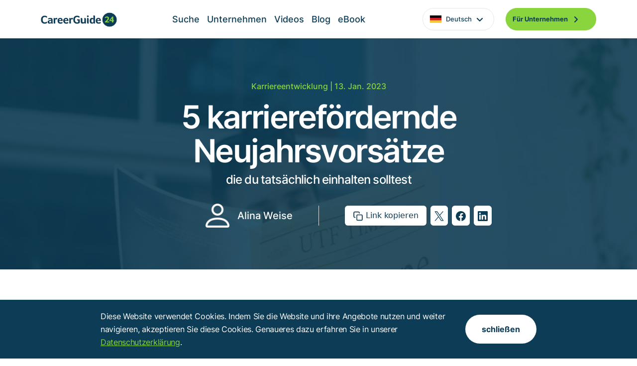

--- FILE ---
content_type: text/html; charset=UTF-8
request_url: https://www.careerguide24.com/de/Blog/378/5+karrieref%C3%B6rdernde+Neujahrsvors%C3%A4tze
body_size: 7611
content:
<!DOCTYPE html>
<html lang="en" class="translated-ltr">

<head>
  <link href="/css/remixicon/remixicon.css" rel="stylesheet">
  <link href="/css/swiper-bundle.min.css" rel="stylesheet">  
  <meta charset="utf-8">
<meta content="width=device-width, initial-scale=1.0" name="viewport">
<meta http-equiv="language" content="DE">

<title>5 karrierefördernde Neujahrsvorsätze | CareerGuide24</title>
<meta content="" name="description">
<meta content="" name="keywords">



<!-- Favicons -->
<link rel="icon" type="image/png" href="/favicon-96x96.png" sizes="96x96" />
<link rel="icon" type="image/svg+xml" href="/favicon.svg" />
<link rel="shortcut icon" href="/favicon.ico" />
<link rel="apple-touch-icon" sizes="180x180" href="/apple-touch-icon.png" />
<link rel="manifest" href="/site.webmanifest" />
<!--
<link href="/images/favicon.png" rel="icon">
<link href="/images/apple-touch-icon.png" rel="apple-touch-icon">
-->

<!-- Vendor CSS Files -->
<link href="/css/aos/aos.css" rel="stylesheet">
<link href="/css/bootstrap/bootstrap.min.css" rel="stylesheet">
<link href="/css/bootstrap-icons/bootstrap-icons.css" rel="stylesheet">
<link href="/css/glightbox.min.css" rel="stylesheet">

<!-- Template Main CSS Files -->
<link href="/css/custom.css" rel="stylesheet">  
<link href="/css/zulu.css" rel="stylesheet">  <link href="/css/boxicons/css/boxicons.min.css" rel="stylesheet">   
  
</head>

<body>
  <div id="preloader"></div>
  
  <!-- ======= Header (TopNav) ======= -->    
  <header id="header" class="sticky-top">
    <div class="container-lg container-fluid header-container">
      <div class="d-flex align-items-center">
        <a href="https://www.careerguide24.com/de" class="logo me-auto"><img src="/images/logo.png" alt="" class="img-fluid"></a>
        <nav id="navbar" class="navbar">
          <ul class="navbar-left">
            <li class=""><a class="nav-link scrollto" href="https://www.careerguide24.com/de/Suche">Suche</a></li><li class=""><a class="nav-link scrollto" href="https://www.careerguide24.com/de/Unternehmen">Unternehmen</a></li><li class=""><a class="nav-link scrollto" href="https://www.careerguide24.com/de/Videos">Videos</a></li><li class=""><a class="nav-link scrollto" href="https://www.careerguide24.com/de/Blog">Blog</a></li><li class=""><a class="nav-link scrollto" href="https://www.careerguide24.com/de/eBook">eBook</a></li>            
            <li class="dropdown">
              <a href="#" class="english"><img src="/images/flags/german.svg" style="width: 25px;"><span class="mx-2">Deutsch</span> <img src="/images/drop_down.png"></a><ul><li><a href="https://www.careerguide24.com/en" class="justify-content-start"><img src="/images/flags/english_flag.png" style="width: 25px;"><span class="mx-2">English</span></a></li><li><a href="https://www.careerguide24.com/es" class="justify-content-start"><img src="/images/flags/spanish_flag.svg" style="width: 25px;"><span class="mx-2">Castellano</span></a></li></ul>            </li>            
            <li><a class="getstarted scrollto" href="https://service.careerguide24.com/index.php?lang=de">Für Unternehmen <img class="ms-2" src="/images/button_arrow.png" alt="">  </a></li>
          </ul>
          <i class="bi bi-list mobile-nav-toggle"></i>
        </nav>
      </div>
    <!-- .navbar -->
    </div>
</header>  
  <!-- End Header -->

  <!-- ======= International Companies Section ======= -->
  <section class="banner_blog_detail">    
    <div class="container-fluid blog_detail_bg_img"><div class="row justify-content-center"><div class="col-lg-8 text-center"><p class="business_para" data-aos="zoom-in" data-aos-delay="200"><a href="https://www.careerguide24.com/de/Blog/kat/Karriereentwicklung" class="blog-head-kat">Karriereentwicklung</a> | 13. Jan. 2023</p><h1 data-aos="zoom-in" data-aos-delay="300">5 karrierefördernde Neujahrsvorsätze</h1><h5 data-aos="zoom-in" data-aos-delay="400">die du tatsächlich einhalten solltest</h5></div></div><div class="row row_detail justify-content-center g-2 align-items-lg-center mx-1 mt-4"><div class="col-lg-4 col-md-6 mb-lg-0 mb-md-0 mb-3" data-aos="fade-up" data-aos-delay="500"><div class="detail_profile d-flex justify-content-lg-end justify-content-center align-items-center pe-lg-5"><div class="img_client pe-3"><img class="img-fluid feature-autor-image" src="/images/blog/person-white-200.png" alt=""></div><div><h6>Alina Weise</h6></div></div></div><div class="col-lg-4 col-md-6 border-start" data-aos="fade-up" data-aos-delay="500"><div class="sharelinks social-links d-flex justify-content-lg-start justify-content-center ps-lg-5"><div class="bg-white rounded px-3 py-2 me-2 hover_links"><a href="https://www.careerguide24.com/de/Blog/378/5+karrieref%C3%B6rdernde+Neujahrsvors%C3%A4tze" id="copyhref" name="copyhref">  <img src="/images/blog_detail/copy.svg" alt=""> <span>Link kopieren</span></a></div><div class="bg-white rounded px-2 py-2 me-2 hover_links"><a href="https://twitter.com/intent/tweet?text=5%20karrieref%C3%B6rdernde%20Neujahrsvors%C3%A4tze%20https://www.careerguide24.com/de/Blog/378/5+karrieref%C3%B6rdernde+Neujahrsvors%C3%A4tze" class="popup">  <img src="/images/blog_detail/twitter_x.png" alt=""> </a></div><div class="bg-white rounded px-2 py-2 me-2 hover_links"><a href="https://www.facebook.com/sharer/sharer.php?u=https://www.careerguide24.com/de/Blog/378/5+karrieref%C3%B6rdernde+Neujahrsvors%C3%A4tze" class="popup">  <img src="/images/blog_detail/fb.svg" alt=""></a></div><div class="bg-white rounded px-2 py-2 hover_links"><a href="http://www.linkedin.com/shareArticle?mini=true&url=https://www.careerguide24.com/de/Blog/378/5+karrieref%C3%B6rdernde+Neujahrsvors%C3%A4tze&title=5%20karrieref%C3%B6rdernde%20Neujahrsvors%C3%A4tze&summary=CareerGuide24" class="popup">  <img src="/images/blog_detail/linkedin.svg" alt=""></a></div></div></div></div></div>  </section>
  <!-- End Hero -->

  <main id="main" class="main_blog_detail_page">

    <section class="blog_all_detail">
        <div class="container">
          <div class="row"><div class="col-lg-5 col-md-5 mb-5 pe-lg-5" data-aos="fade-up" data-aos-delay="200"><div class="sticky-top" style="top: 80px;"><div class="card refine_search_card me-lg-2" id="h4items"><div class="card-header d-flex justify-content-between align-items-center"><h3 class="mb-0">Inhaltsverzeichnis</h3><button class="border-0 bg-transparent d-lg-none d-md-none d-block detail_button p-0"><img src="/images//blog_detail/togle_list.png" alt=""></button></div><div class="card-body d-lg-block d-md-block d-none"><div><ul class="mb-0"><li class="border-bottom"><a href="#blogsub1">1. Lerne eine Sache, die keine praktische Anwendung in deinem Leben hat</a></li><li class="border-bottom"><a href="#blogsub2">2. Mach eine Erfahrung, die dich fordert</a></li><li class="border-bottom"><a href="#blogsub3">3. Lerne eine technische Fertigkeit</a></li><li class="border-bottom"><a href="#blogsub4">4. Lies 3 Bücher, die deine Karriere vorantreiben werden</a></li><li class=""><a href="#blogsub5">5. Plane ein Offline-Wochenende - 48 Stunden ohne Internet</a></li></ul></div></div><div class="card-body card_close" style="display: none;"><div><ul class="mb-0"><li class="border-bottom"><a href="#blogsub1">1. Lerne eine Sache, die keine praktische Anwendung in deinem Leben hat</a></li><li class="border-bottom"><a href="#blogsub2">2. Mach eine Erfahrung, die dich fordert</a></li><li class="border-bottom"><a href="#blogsub3">3. Lerne eine technische Fertigkeit</a></li><li class="border-bottom"><a href="#blogsub4">4. Lies 3 Bücher, die deine Karriere vorantreiben werden</a></li><li class=""><a href="#blogsub5">5. Plane ein Offline-Wochenende - 48 Stunden ohne Internet</a></li></ul></div></div></div></div></div><div class="col-lg-7 col-md-7 mx-auto " data-aos="fade-up" data-aos-delay="300"><div class="first_blog_detail" id="blog_single_view"><div class="detail_img text-center"><img src="/images/blog/bild/erfolg_378.webp" class="" alt="img"></div><p>Wir haben gute Nachrichten f&uuml;r dich: Wir nehmen dir das ganze Drama aus deinen Vors&auml;tzen f&uuml;r das neue Jahr.<br />
<br />
In diesem Jahr m&ouml;chten wir dich ermutigen, die bereits gefassten Vors&auml;tze &ndash; abnehmen, mehr Sport treiben, weniger Stress haben &ndash; beiseite zu legen und sich stattdessen auf ein paar absolut realisierbare Vors&auml;tze zu konzentrieren. Die Vors&auml;tze der Faulen, wenn du so willst.<br />
<br />
Psychologen sagen, dass deine besten Chancen, dieses Versprechen zu halten, davon abh&auml;ngen, ob du die F&auml;higkeit, die M&ouml;glichkeit und die Motivation hast, es durchzuziehen. Angesichts dieser Faktoren ist es  verst&auml;ndlich, dass satte 80 % von uns innerhalb der ersten 30 Tage mit ihren Neujahresvors&auml;tzen scheitern. <br />
Wir pers&ouml;nlich glauben eher, dass die meisten von uns die falschen Vors&auml;tze fassen. Die folgenden f&uuml;nf Vorschl&auml;ge sind, wie versprochen, ohne Drama und absolut realisierbar. <br />
<br />
</p><h4 id="blogsub1" class="blogsubscroll"><b>1. Lerne eine Sache, die keine praktische Anwendung in deinem Leben hat</b></h4><br />
Als Steve Jobs Kalligraphie studierte, bewunderte er die Sch&ouml;nheit und Kunstfertigkeit dieser Technik. In einer Er&ouml;ffnungsrede in Stanford im Jahr 2005 gab Job zu, dass das Erlernen dieser Fertigkeit nicht die pragmatischste Sache war, die er je getan hatte. Damals ahnte er noch nicht, wie sehr diese Erfahrung seinen Sinn f&uuml;r Design bei Apple beeinflussen w&uuml;rde.<br />
<br />
Dies ist das Jahr, in dem du es ihm gleichtun solltest. Hast du schon immer davon getr&auml;umt, ein Auto aus Ersatzteilen zusammenzubauen? Deinen eigenen Wein zu keltern? Grafikdesign zu erlernen? Nimm dir vor, einen Kurs zu besuchen, an einer Konferenz teilzunehmen, ein Lehrbuch zu lesen oder einen Mentor zu finden, der deine Neugierde weckt und dir etwas beibringt, was du unbedingt wissen m&ouml;chtest. <br />
<br />
Vergiss dabei einfach mal, ob es f&uuml;r dich praktisch ist und hab Spa&szlig; dabei. Man wei&szlig; nie, wohin es einen f&uuml;hren kann.<br />
<br />
<h4 id="blogsub2" class="blogsubscroll"><b>2. Mach eine Erfahrung, die dich fordert</b></h4><br />
Wenn du in deinem Unternehmen oder deiner Karriere vorankommen m&ouml;chtest, suche dir in diesem Jahr eine Erfahrung, die dir dabei hilft, genau das zu erreichen. Vielleicht bedeutet das, dass du freiwillig bei der Organisation einer Branchenkonferenz mithilfst, die deinem Unternehmen die gew&uuml;nschte Bekanntheit verschafft und dich in eine erstklassige Position f&uuml;r eine Bef&ouml;rderung und Lob bringt. <br />
<br />
Selbst wenn das nicht das Endergebnis davon ist, dass du dich an etwas versuchst, das au&szlig;erhalb deiner beruflichen Komfortzone liegt, wird es dich wahrscheinlich mit neuen Leuten bekannt machen, dir eine denkw&uuml;rdige neue Lernerfahrung bieten und dich dazu bringen, Erkenntnisse &uuml;ber dich selbst zu gewinnen. <br />
<br />
Wie beim Erlernen einer weniger praktischen neuen F&auml;higkeit oder eines Hobbys wei&szlig;t du auch hier nie, wohin diese Erfahrung dich bringen kann und welche T&uuml;ren sich dadurch f&uuml;r deine berufliche Laufbahn &ouml;ffnen k&ouml;nnten. <br />
<br />
<h4 id="blogsub3" class="blogsubscroll"><b>3. Lerne eine technische Fertigkeit</b></h4><br />
Such dir eine technische Fertigkeit aus, die du gerne erlenen w&uuml;rdest und finde heraus, wie man sie aus&uuml;bt. Nat&uuml;rlich w&auml;re kein Gespr&auml;ch &uuml;ber Technik vollst&auml;ndig, wenn nicht auch das Thema Programmieren und die gro&szlig;e Anzahl an Kursen f&uuml;r Anf&auml;nger und Fortgeschrittene erw&auml;hnt w&uuml;rde, die heute angeboten werden. Als eine der gefragtesten F&auml;higkeiten heutzutage kann es nicht schaden, die Grundlagen zu erlenen. <br />
<br />
Wenn du dich f&uuml;r Photoshop interessiert (eine weit gefragte F&auml;higkeit!), gibt es viele M&ouml;glichkeiten, sich mit digitalem Design vertraut zu machen. Nutze eine der verschiedenen angebotenen Kurse, um den Einstieg zu finden. Die M&ouml;glichkeiten sind schier endlos, es gibt also keine Ausrede, warum du nicht einen Kurs finden kannst, der dich interessiert. <br />
<br />
<h4 id="blogsub4" class="blogsubscroll"><b>4. Lies 3 B&uuml;cher, die deine Karriere vorantreiben werden</b></h4><br />
Du bist kein gro&szlig;er Leser. Du hast keine Zeit. Du bist zu abgelenkt. Zu besch&auml;ftigt. In diesem Jahr fordern wir dich heraus, alle vier Monate ein ganzes Buch zu lesen. Das kann ein reines Wirtschaftsbuch sein, Belletristik, eine Biografie &ndash; was auch immer, Hauptsache, du w&auml;hlst eines, das dich zum Nachdenken anregt und dich auf deinem Weg inspiriert. <br />
<br />
Ja, du kannst nat&uuml;rlich immer noch ein paar leichtere B&uuml;cher lesen. Aber suche dir in diesem Jahr unbedingt drei B&uuml;cher aus, die dich weiterbringen und dir nicht nur eine Flucht aus dem Alltag bieten. <br />
<br />
Geh in deine bevorzugte Buchhandlung, zu Amazon oder besorg dir einen Bibliotheksausweis und fang an, eine Liste mit B&uuml;chern zu erstellen, die du gerne lesen w&uuml;rdest. Du wirst vermutlich schnell mehr als die drei B&uuml;cher finden und vielleicht eine l&auml;ngst vergessene Liebe zum Lesen wiederbeleben oder eine neue entdecken.<br />
<br />
<h4 id="blogsub5" class="blogsubscroll"><b>5. Plane ein Offline-Wochenende - 48 Stunden ohne Internet</b></h4><br />
Du bist von der Technologie abh&auml;ngig. Sie beherrscht dein Leben in vielerlei Hinsicht und wir alle verstehen das. Wir checken st&auml;ndig unsere E-Mails, lesen wichtige Artikel und kommentiere diese, schauen uns die neuesten Funktionen von LinkedIn an. Aber an und zu ist es wirklich ein tolles Gef&uuml;hl, die Verbindung zu unterbrechen. Nicht nur das &ndash; durch das st&auml;ndige Online-Sein geht man das Risiko ein, im Job auszubrennen.<br />
<br />
Wenn du st&auml;ndig online bist, rund um die Uhr, und beispielsweisen mitten in der Nacht, wenn du aufstehst , um ein Glas Wasser zu trinken, deine E-Mails aufrufst, fordern wir dich auf, dich ein ganzes Wochenende lang von deinen Ger&auml;ten zu trennen. Zumindest wird es dich vor Abgeschlagenheit bewahren, aber im besten Fall macht es dich kreativer und energiegeladener. Und wer wei&szlig;, wohin deine Karriere dich dann f&uuml;hren wird?<ul class="list-inline" id="blog-content-taglist"  data-aos="fade-up" data-aos-delay="400"><li class="list-inline-item mb-3 me-3"><a class="btn btn-green-hover" href="https://www.careerguide24.com/de/Blog/tag/Mentoring"><img class="hash_img" src="/images/blog/Hash.png" alt=""> Mentoring</a></li><li class="list-inline-item mb-3 me-3"><a class="btn btn-green-hover" href="https://www.careerguide24.com/de/Blog/tag/Netzwerken"><img class="hash_img" src="/images/blog/Hash.png" alt=""> Netzwerken</a></li><li class="list-inline-item mb-3 me-3"><a class="btn btn-green-hover" href="https://www.careerguide24.com/de/Blog/tag/Qualifikation"><img class="hash_img" src="/images/blog/Hash.png" alt=""> Qualifikation</a></li><li class="list-inline-item mb-3 me-3"><a class="btn btn-green-hover" href="https://www.careerguide24.com/de/Blog/tag/Weiterbildung"><img class="hash_img" src="/images/blog/Hash.png" alt=""> Weiterbildung</a></li><li class="list-inline-item mb-3 me-3"><a class="btn btn-green-hover" href="https://www.careerguide24.com/de/Blog/tag/Ziele"><img class="hash_img" src="/images/blog/Hash.png" alt=""> Ziele</a></li></ul></div></div></div>                        
        </div>
    </section>

    <section id="read_more_article" class="read_more_article">
      <div class="container">
        <div class="row">
          <div class="col-12" data-aos="fade-up" data-aos-delay="300">
            <h1 class="article_heading">
              Empfohlen
            </h1>
          </div>
        </div>
        <div class="row">
          <div class="col-lg-4 col-md-5 mb-3"  data-aos="fade-up" data-aos-delay="400">
            <div class="row">
              <div class="col-lg-12 mb-3">
                <div class="articale_item position-relative"><div class="articale_img"><img src="/images/blog/bild/karrieretipps_453.webp" alt=""></div><div class="articale_detail pb-2"><p>Karriereentwicklung</p><h4><a href="https://www.careerguide24.com/de/Blog/453/Was+sind+typische+Boni%2C+und+wie+funktionieren+sie%3F" class="stretched-link">Was sind typische Boni, und wie funktionieren sie?</a></h4><p><i class="bi bi-person"></i> <span class="text-decoration-underline">Kaiser</span></p></div></div> 
                <div class="border-bottom d-lg-block d-md-block d-none"></div> 
              </div>
              <div class="col-lg-12 mb-3">
                <div class="articale_item position-relative"><div class="articale_img"><img src="/images/blog/bild/bewerbung_470.webp" alt=""></div><div class="articale_detail pb-2"><p>Bewerbung, Vorstellungsgespräch</p><h4><a href="https://www.careerguide24.com/de/Blog/470/Die+Nervosit%C3%A4t+beim+Vorstellungsgespr%C3%A4ch+%C3%BCberwinden%3A+5+wirkungsvolle+Tipps+zur+Steigerung+deiner+Leistung" class="stretched-link">Die Nervosität beim Vorstellungsgespräch überwinden: 5 wirkungsvolle Tipps zur Steigerung deiner Leistung</a></h4><p><i class="bi bi-person"></i> <span class="text-decoration-underline">Alina Weise</span></p></div></div>              </div>
            </div>
          </div>
          <div class="col-lg-8 col-md-7 pb-lg-5 pb-md-5 mb-3"  data-aos="fade-up" data-aos-delay="400">
            <div class="articale_item position-relative"><div class="articale_img"><img src="/images/blog/bild/karriere_455.webp" alt=""></div><div class="articale_detail pb-2"><p>Karriereentwicklung</p><h2><a href="https://www.careerguide24.com/de/Blog/455/Die+Rolle+von+Employer+Branding+im+modernen+Recruiting" class="stretched-link">Die Rolle von Employer Branding im modernen Recruiting</a></h2></div><div class="articale_profile d-flex align-items-center pb-lg-5 pb-3"><div class="img_client pe-3"><img class="img-fluid feature-autor-image" src="/images/blog/person-200.png" alt=""></div><div><h6>SichtbarerWerden GmbH</h6><p>Agentur für Sichtbarkeit</p></div></div></div>                        
            <div class="border-bottom d-block d-md-none d-lg-none mt-3"></div>
          </div>          
        </div>
      </div>
    </section>

    <!-- ======= Some popular employers Section ======= -->
    <section id="select_information" class="select_information">
      <div class="container select_information_container" data-aos="fade-up" data-aos-delay="200">
        <div class="first_img_bg">
          <img src="/images/ellipse_3.png" alt="">
        </div>
        <div class="second_img_bg">
          <img src="/images/ellipse__1.png" alt="">
        </div>
        <div class="third_img_bg">
          <img src="/images/epllipse__2.png" alt="">
        </div>
        <div class="forth_img_bg">
          <img src="/images/ellipse__4.png" alt="">
        </div>
        <div class="fifth_img_bg">
          <img src="/images/ellipse__5.png" alt="">
        </div>
        <div class="row justify-content-center select_information_heading_row">
          <div class="col-lg-6 col-md-8 text-center">
            <h2>Wähle aus 209 internationalen Top-Unternehmen.</h2>            
          </div>
        </div>
        <div class="row justify-content-center">
          <div class="col-lg-10">
            <div class="card select_information_card">
              <div class="card-body" id="searchbottomstart">
               <form action="" id="200"><div class="row g-3"><div class="col-lg-6 col-md-6  order-1 order-md-1"><div class="custom-select"><select name="level"><option value="0" selected>Dein Einstiegslevel</option><option value="1">Student /-in, Absolvent /-in</option><option value="2">Young Professional</option><option value="3">Professional</option></select></div></div><div class="col-lg-6 col-md-6  order-4 order-md-2"><div class="custom-select"><select name="vertragsart"><option value="0" selected>Was möchtest du machen ?</option><option value="20">Berufsbegleitendes Studium</option><option value="2">Direkteinstieg</option><option value="18">Duales Studium</option><option value="22">Festanstellung</option><option value="15">Freie Mitarbeit</option><option value="4">Praktikum</option><option value="6">Projektmitarbeit</option><option value="1">Promotion</option><option value="21">Referendariat</option><option value="9">Studienabschlussarbeit</option><option value="3">Traineeprogramm</option><option value="10">Volontariat</option><option value="7">Werkstudent</option><option value="8">Wissenschaftlicher Mitarbeiter</option></select></div></div><div class="col-lg-6 col-md-6  order-2 order-md-3"><div class="custom-select"><select name="fachbereich"><option value="0" selected>Der Fachbereich deines Studiums</option><option value="6">Rechts-, Wirtschafts- und Sozialwissenschaften</option><option value="3">Ingenieurwissenschaften</option><option value="7">Sprach-, Medien- und Kulturwissenschaften</option><option value="5">Naturwissenschaften, Informatik, Mathematik</option><option value="2">Gesundheitswissenschaften, Medizin</option><option value="4">Kunst, Musik, Schauspiel und Design</option><option value="1">Agrar-, Forst-, Haushalts- und Ernährungswissenschaften</option></select></div></div><div class="col-lg-6 col-md-6  order-5 order-md-4"><div class="custom-select"><select name="land"><option value="0" selected>In welchem Land möchtest du arbeiten ?</option><option value="80">Deutschland</option><option value="58">Dänemark</option><option value="73">Frankreich</option><option value="150">Niederlande</option><option value="160">Norwegen</option><option value="205">Schweden</option><option value="206">Schweiz</option><option value="199">Spanien </option><option value="226">Vereinigten Staaten</option><option value="225">Vereinigtes Königreich</option><option value="14">Österreich</option></select></div></div><div class="col-lg-6 col-md-6  order-3 order-md-5"><div class="custom-select"><select name="abschluss"><option value="0" selected>Vorhandener / angestrebter Abschluss</option><option value="1">Bachelor</option><option value="4">Diplom</option><option value="2">MBA</option><option value="3">Master</option><option value="8">Promotion</option><option value="7">Staatsexamen</option></select></div></div><div class="col-lg-6 col-md-6 order-last"><a href="https://www.careerguide24.com/de/Suche" class="show_all d-contents border-0"><div class="show_all_button">Alle anzeigen <img class="ms-2" src="/images/button_arrow.png" alt=""> </div> </a></div></div></form>              </div>
            </div>
          </div>
        </div>
      </div>
    </section>

  </main>
  <!-- End #main -->

  <!-- ======= Footer Start ======= -->  
  <footer id="footer" class="footer">
    <div class="container footer-top">
      <div class="row g-3">
        <div class="col-lg-6 col-md-6 mb-4">
          <h5>
            Abonniere unseren Newsletter.          </h5>
          <p>
            Wir informieren über neue Artikel im Blog von CareerGuide24.          </p>
          <div class="form_email" id="FooterSubscibeDiv">          
            <form action="" method="post" id="FooterNewsletter" name="FooterNewsletter">
              <input type="email" name="subscribermail" id="subscribermail" placeholder="E-Mail Adresse eingeben" required><input type="submit" value="Abonnieren"><img src="/images/CaretRight.svg" alt="">
            </form>                        
          </div>
        </div>
        <div class="col-lg-2 col-md-2 col-6">
          <h4>
            Unternehmen          </h4>
          <ul>
            <li><a href="https://www.careerguide24.com/de/%C3%9Cber+uns">Über uns</a></li>
            <li><a href="https://www.careerguide24.com/de/AGB">AGB</a></li>
            <li><a href="https://www.careerguide24.com/de/Impressum">Impressum</a></li>
            <li><a href="https://www.careerguide24.com/de/Datenschutz">Datenschutz</a></li>
          </ul>
        </div>
        <div class="col-lg-2 col-md-2 col-6">
          <h4>
            Ressourcen          </h4>
          <ul>            
            <li><a href="https://www.careerguide24.com/de/Kontakt">Kontakt</a></li>
            <li><a href="https://www.careerguide24.com/de/Partner">Partner</a></li>
            <li><a href="https://www.careerguide24.com/de/Branchen">Branchenindex</a></li>
            <li><a href="https://www.careerguide24.com/de/Karriere-Wissen">Karriere-Wissen</a></li>
          </ul>
        </div>
        <div class="col-lg-2 col-md-2">
          <h4>
            Awards
          </h4>
          <ul class="d-flex">
            <li class="me-3"><a href="#"><img class="img-fluid" src="/images/company_1.png" alt=""></a></li>
            <li><a href="#"><img class="img-fluid" src="/images/company_2.png" alt=""></a></li>
          </ul>
        </div>
       </div>
    </div>
    <hr/>
    <div class="container copyright"> 
      <div class="row">        
        <div class="col-lg-12 mb-3">
          <div class="copyright_career text-center">
            Copyright &copy;  2014 - 2026 <strong><span>Troy Verlags- und Werbungsgesellschaft mbH</span></strong>. Alle Rechte vorbehalten.
          </div>
        </div>
      </div>
    </div>    
    <div class="container-fluid footer-sticky fixed-bottom" id="CookieAcceptContainer">
  <div class="container d-lg-flex d-md-flex align-items-center">
    <div>
      <p class="mb-lg-0 mb-md-0 mb-3">Diese Website verwendet Cookies. Indem Sie die Website und ihre Angebote nutzen und weiter navigieren, akzeptieren Sie diese Cookies. Genaueres dazu erfahren Sie in unserer <a href="https://www.careerguide24.com/de/Datenschutz">Datenschutzerklärung</a>.</p>            
    </div>
    <div>
      <button class="btn btn-close-btn" id="CookieAcceptButton">schließen</button>
    </div>
  </div>
</div>
    
  </footer>  
  <a href="#" class="back-to-top d-flex align-items-center justify-content-center"><i class="bi bi-arrow-up-short"></i></a>  <!-- ======= Footer Ende ======== -->
        
  <!-- === JS Files === -->
  <script src="/jss/glightbox.min.js"></script>
  <script src="/jss/swiper/swiper-bundle.min.js"></script>    
  <script src="/jss/aos/aos.js"></script>
<script src="/jss/bootstrap/bootstrap.bundle.min.js"></script>
<script src="/jss/jquery-2.2.4.min.js"></script>
<script src="/jss/main.js"></script>
<script src="/jss/zulu.js"></script>  <!-- <script src="/jss/slick/slick.js"></script> -->  
  <script src="/jss/isotope.pkgd.min.js"></script>  
  <script src="/jss/noframework.waypoints.js"></script>
  <script src="/jss/blog.js"></script>
</body>

</html>

--- FILE ---
content_type: text/css
request_url: https://www.careerguide24.com/css/zulu.css
body_size: 2896
content:
/* ------------ Override custom.css------------------- */
/* ------ Line 4049 ------ */
 h5 {
  text-transform: none;
}
.main_blog_page .tags .post_card .card h3,
.main_blog_page .tags .post_card .card h4,
.main_blog_page .articale_item .articale_detail h2,
.main_blog_page .articale_item .articale_detail h4 {
  text-transform: none;
}
@media (min-width: 1200px) {
  .navbar li a,
    .navbar li a:focus {
      font-size:18px;            
  }
}
@media (max-width: 1199px) {
  .navbar li a,
    .navbar li a:focus {
      font-size:16px;     
  }
}
/* --------------------------------------------------- */

/* ---------------- Unternehmen --------------------------- */
.main_search_page .search .refine_search_card .card-header h3 {
  text-transform: none;
}
.main_search_page .search .open_jobs_list li a div {
  padding-left:6px;
  padding-right:6px;
  font-weight:bold;  
}
.main_search_page .search .post_detail .contact_us_card .contact_detail .mob_emai_list li span {
  font-size: 14px;
}
.main_search_page .search .post_detail .table_vertical {
  padding: 0px 14px 27px 14px; 
}
/* -------------------------------------------------------- */

/* ---------------- long search Dropdowns over content --------------------------- */
.main_search_page #search {
  overflow: unset;  
}
/* ------------------------------------------------------------------------------- */

/* ---------------- Unternehmen Potrait / Videos Page --------------------------- */
.post_detail .video_div, .videos_col .video_div{
  background-position: center center; 
  background-size: cover;
}

.main_video_page .video_section .videos_container .companies_logo_cards .video_div {  
  border-radius: 12px;
  border: 1px solid rgba(13, 61, 86, 0.12);
  display: flex;
  width: 100%;  
  height: 210px;
  justify-content: center;
  align-items: center;
  flex-shrink: 0;
  margin-bottom: 20px;
}

.main_video_page .video_section .videos_container .companies_logo_cards .video_div img {
  padding: 22px;
  border-radius: 100%;
  background-color: #8AD43D;
  border: 1px solid #8AD43D;
  width: 68px;
}  

.meet_us span a {
  color: #8AD43D;
  text-decoration: underline;
}
.social_icon_potrait {
  display: flex;
  width: 52px;
  height: 52px;
  padding: 11.375px;
  justify-content: center;
  align-items: center;
  flex-shrink: 0;
  border-radius: 12px;
  background: rgba(212, 214, 0, 0.08);
  transition: 0.4s;  
}
.social_icon_potrait:hover {
  transform: translateY(-5px);
}
/* -------------------------------------------------------- */

/* --------------------- Social Icons --------------------- */
.pinterest_icon {
  background: rgba(230, 0, 35, 0.06);
}
.instagram_icon {
  background: rgba(230, 55, 0, 0.06);;
}
.facebook_icon {
  background: rgba(24, 119, 242, 0.06);
}
.twitter_icon {
  background: rgba(0, 0, 0, 0.04);
}

/*
.xing_icon {
  background: rgba(24, 119, 242, 0.06);
}
.linkedin_icon {
  background: rgba(24, 119, 242, 0.06);
}
.kununu_icon {
  background: rgba(24, 119, 242, 0.06);
}
.youtube_icon {
  background: rgba(24, 119, 242, 0.06);
}
.foursquare_icon {
  background: rgba(24, 119, 242, 0.06);
}
.rss-feed_icon {
  background: rgba(24, 119, 242, 0.06);
}
.spotify_icon {
  background: rgba(24, 119, 242, 0.06);
}
.flickr_icon {
  background: rgba(24, 119, 242, 0.06);
}
.snapchat_icon {
  background: rgba(24, 119, 242, 0.06);
}
.whatsapp_icon {
  background: rgba(24, 119, 242, 0.06);
}
.tiktok_icon {
  background: rgba(24, 119, 242, 0.06);
}
*/

/* -------------------------------------------------------- */

/* ------------- Cookie Text --------------- */
.footer-sticky {
  background: rgba(13, 61, 86, 1);
  padding: 20px 48px;
}
.footer-sticky .container {
  max-width: 900px;
  color: rgba(255, 255, 255, 1);
}
.footer-sticky .container p {
  font-family: Inter-Regular,sans-serif;
  font-size: 16px;
  line-height: 26px;
  letter-spacing: -0.02em;
  padding-right: 30px;
}
.footer-sticky .container p a {
  color: rgba(138, 212, 61, 1);
  text-decoration: underline;
}
.footer-sticky .container .btn-close-btn {
  font-family: Inter-bold,sans-serif;
  padding: 16px 32px 16px 32px;
  gap: 8px;
  border-radius: 100px;
  font-size: 16px;
  background-color: rgba(255, 255, 255, 1);
  color: rgba(13, 61, 86, 1);
}
/* ---------------------------------- */

/* ---------------------- Logos --------------------- */
.main_company_page .companies_logos .companies_logos_container .companies_logo_cards .logo_div img {
  width: initial;
  max-width:100%;
  max-height:100%;
}

.post_detail .heading_logo img {  
  max-height:68px;
  padding-left:10px;
  object-fit: contain;  
}
/* -------------------------------------------------- */

/* ------------- show search filters (Unternehmen / Videos) ----------------------- */
.main_company_page .companies_logos .companies_tags .tags_list, .videos_col .companies_tags .tags_list {
  color: #0D3D56;
  font-family: Inter-SemiBold,sans-serif;
  font-size: 12px;
  line-height: normal;
}
.main_company_page .companies_logos .companies_tags .tags_list img, .videos_col .companies_tags .tags_list img {
  background: rgba(13, 61, 86, 0.12);
  border-radius: 100%;
  width: 18px;
}
.main_company_page .companies_logos .companies_tags .tags_list img:hover, .videos_col .companies_tags .tags_list img:hover {
  background-color: #8AD43D;
}
.main_company_page .companies_logos .companies_tags h5, .videos_col .companies_tags h5 {
  color: #0D3D56;
  font-family: Inter-Medium ,sans-serif;
  font-size: 20px;
  line-height: 26px; /* 141.667% */
  letter-spacing: -0.72px;
  text-transform: capitalize;
}
@media (max-width: 767px) {
  .main_company_page .companies_logos .companies_tags .tags_list, .videos_col .companies_tags .tags_list {
    font-size: 12px !important;
  }
}

@media (min-width: 992px) {
  .overflowdesktop {
    max-height: 450px;
    overflow-y: scroll;
  };  
}  
/* ------------------------------------------------------------------------- */

/* ------------- Autocomplete (Unternehmen) ----------------------- */
.autocomplete-suggestions { border: 1px solid #999;border-radius:5px; background: #FFFFFF; overflow: auto; }
.autocomplete-suggestion { padding: 2px 5px; white-space: nowrap; overflow: hidden;cursor:pointer; }
.autocomplete-selected { background: #DEE2E6; }
.autocomplete-suggestions strong { font-weight: normal; color: #8AD43D;; }
.autocomplete-group { padding: 2px 5px; }
.autocomplete-group strong { display: block; border-bottom: 1px solid #000; } 
#autocomplete::placeholder { color:#ffffff;opacity:1; }
.companies_banner .companies_banner_container .banner_heading_company form input[type="email"] { color:#ffffff;opacity:1; }
/* --------------------------------------------------------------- */

/* ------------- flags ---------------------- */
.flag {
  margin-right: 5px;
}
/* ------------------------------------------ */

/* --------------- Images ---------------- */
.my-img-circle {
  border-radius: 50%;
}
/* --------------------------------------- */

/* -------------- Buttons -------------- */
.btn-green-hover {
  font-size: 16px;
  line-height: 20px;
  font-family: Inter-Bold,sans-serif;
  color: rgba(13, 61, 86, 1);
  padding: 16px 32px;
  display: flex;
  background: #8AD43D;
  border: 1px solid #8AD43D;
  align-items: center;
  gap: 8px;
  border-radius: 100px;
}
.btn-green-hover:hover,
.btn-green-hover:focus:hover {
  color: #0c3c53;
  background: #fff;
  border: 1px solid #0D3D561F;
}
.btn-custom-green {
  border-radius: 50px;
  color: rgba(13, 61, 86, 1);
  background: #8AD43D;
  border: 1px solid #8AD43D;
  font-family: Inter-Bold,sans-serif;
  min-width: 38px;;  
}
.btn-custom-green:hover{
  color: #0c3c53;
  background: #fff;
  border: 1px solid #0D3D561F;
}
/* ------------------------------------- */

/* ---------- Text styles --------------- */
.text-custom-green {
  color: #8AD43D;
}

.international_companies .international_companies_container .faqs_card .card .card-body .text-custom-green,
.main_search_page .search .search_body .text-custom-green {
  color: #0D3D56;
}

.text-custum-blue {
  color: #0D3D56;
}
/* -------------------------------------- */

/* ------------ Blog ---------------- */
.blogsubscroll {
  scroll-margin-top: 80px;
}

.main_blog_detail_page .blog_all_detail .first_blog_detail,
.main_blog_detail_page .blog_all_detail .first_blog_detail p {
  color: #0D3D56;
  font-family: Inter-Medium ,sans-serif;
  font-size: 20px;
  line-height: 30px;
  text-transform: none;
  margin-bottom: 0px;
}

.main_blog_detail_page .blog_all_detail .first_blog_detail h4 {
  color: #0D3D56;
  font-family: Inter-Medium ,sans-serif;
  font-size: 32px;
  font-style: normal;
  font-weight: 500;
  line-height: 32px;
  margin-bottom: 0px;
}

.main_blog_detail_page .blog_all_detail .first_blog_detail iframe {
  border-radius:20px;
  border:none;
  background: rgba(255,255,255);
}

.main_blog_detail_page .blog_all_detail .first_blog_detail img {
  border-radius: 20px;
}

.main_blog_detail_page .blog_all_detail .first_blog_detail .detail_img img {
  width: 100%;
  height:auto;
  margin: 0 0 20px 0;
  border-radius: 20px;
}
#blog_single_view a:link:not(.btn-green-hover){
  color:#8AD43D;
  text-decoration: none;
}
#blog_single_view a:link:hover:not(.btn-green-hover){
  color:#8AD43D;
  text-decoration: underline;
}
#blog-content-taglist {
  margin: 40px 0 0 0;
}
.blog-head-kat {
  color:#8AD43D;
}
.blog-head-kat:hover {
  color:#FFFFFF;
}  
.feature-autor-image {
  max-height: 3em;
}
@media (max-width: 576px) {
  .feature-autor-image {
    max-height: 2em;
  } 
}  
/* ---------------------------------- */

/* ------------- All Forms Checkbox -------- */
.form-check-label, .form-check-input {cursor: pointer;}
/* ----------------------------------------- */

/* -------------- Job Details ------------------ */
.main_application_page .job_details_container .first_div_job_detail h2 {
  text-transform: none;
  font-size: 100%;
  font-size: 2rem;
  line-height: 2.5rem;;  
}
.main_application_page .job_details_container .first_div_job_detail li {
  margin-bottom: 15px;
}
.main_application_page .project_manager_card .sharelinks img {
  max-height:40px;
}
.main_application_page .job_details_container .project_manager_card h3 {
  text-transform: none;
}
.main_application_page .job_details_container .job_details_form_card .card-body .card-title {
  text-transform: none;
}
.main_application_page .job_details_container .accordion_div .accordion {
  text-transform: none;
}
.main_application_page .job_details_container .heading_para_detail .accept_para {
  margin-bottom:0;
}
#submitDIV .card-body {
  padding:36px;
}

@media (max-width: 576px) {
  .main_application_page .job_details_container .accordion_div ul {
    padding-left: 1rem;
  }
  .main_application_page .job_details_container .accordion_div .panel .panel_inner li {
    margin-bottom:10px;
    line-height: inherit;   
  }
  .main_application_page .job_details_container .first_div_job_detail h2 {
    font-size: 1.5rem;
  }   
}
@media (max-width: 500px) {
  .main_application_page .job_details_container .accordion_div .accordion {    
    // font-size: inherit;
    font-size: 20px;
  }
}  
/* --------------------------------------------- */

/* -------------- Job Details Fileupload ------------------ */
 .job_details_form_card .fileuploader {
   background: #F8F9FA;
   padding:0 0 18px 0;
   margin:0;  
 }
 .job_details_form_card .fileuploader-theme-boxafter .fileuploader-input {
   color: #8AD43D;
   margin-top: 36px;
 } 
 .job_details_form_card .fileuploader-input .fileuploader-input-button {
   background: #8AD43D;
 } 
 .job_details_form_card .fileuploader-items .fileuploader-item .fileuploader-action.fileuploader-action-success {
   background: #8AD43D;
 }
 @media (max-width: 576px) {
   .job_details_form_card .fileuploader-theme-boxafter .fileuploader-input .fileuploader-input-inner h3{
     font-size:14px; 
   } 
 }   
/* --------------------------------------------- */

/* ---------------- Text only Page -------------- */
.text_only_page {
  padding:40px 0px;  
}
.text_only_page a {
  color: #8AD43D;
  text-decoration: underline;
}
/* --------------------------------------------- */

/* ------- Dossier (Karriere-Wissen)------------ */
#dossierthemen ul li {
  padding: 16px 0;
  color: #0D3D56;
  font-family: Inter-Medium ,sans-serif;
  font-size: 16px;
  font-style: normal;
  font-weight: 500;
  line-height: 26px;
  letter-spacing: -0.4px;
  transition: 0.5s;
  border-radius:25px;
}

#dossierh4list .list-group-flush > .list-group-item:last-child {
  padding-bottom:0;
}

#dossierh4list .card-header .collapsed .bi-chevron-down {
  display:inline-block;  
}
#dossierh4list .card-header .collapsed .bi-chevron-down {  
  transform: rotate(270deg);
}
/* --------------------------------------------- */

/* --------------- Footer h1 --> h5 ---------------------- */
@media (max-width: 991px) {
  .footer .footer-top h5 {
    font-size: 32px;
    line-height: 38px;
    letter-spacing: 1.28px;
  }
}
.footer .footer-top h5 {
  font-size: 56px;
  line-height: 62px;
  font-family: Inter-SemiBold,sans-serif;
  color: #0D3D56;
  letter-spacing: 2.24px;
  margin-bottom: .5rem;
}

/* ------------------------------------------------ */

/* ---------------- Headline Detail Page ------------ */
.main_search_page .search .post_detail .heading_logo h1,h2 {
  color: #0D3D56;
  font-family: Inter-SemiBold,sans-serif;
  font-size: 22px;
  line-height: 30pxpx;
  letter-spacing: -0.64px;
  margin-bottom: 0;
}
@media (max-width: 767px) {
  .main_search_page .search .post_detail .heading_logo h1,h2 {
    font-size: 16px !important;
    line-height: 22px !important;
  }
}
/* -------------------------------------------------- */

/* ------------- Contact Card Detail Page -------------- */
 .main_search_page .search .post_detail .contact_us_card .contact_heading h2 {
  color: #0D3D56;
  font-family: Inter-Medium ,sans-serif;
  font-size: 18px;
  line-height: 24px;
  letter-spacing: -0.4px;
}
/* ----------------------------------------------------- */

/* --------------- Unternhmen Boxes ------------------- */
.main_company_page .companies_logos .companies_logos_container .companies_logo_cards h2 {
  color: #0D3D56;
  font-family: Inter-SemiBold,sans-serif;
  font-size: 20px;
  line-height: 28px;
  letter-spacing: -0.6px;
  margin-bottom: 0;
  text-transform: capitalize;
  padding-bottom: 16px;
}
@media (max-width: 767px) {
  .main_company_page .companies_logos .companies_logos_container .companies_logo_cards h2 {
    font-size: 14px !important;
    line-height: 18px !important;
  }
}
/* ---------------------------------------------------- */

/* -------------- Video Boxen ----------------- */
.main_video_page .video_section .videos_container .companies_logo_cards h2 {
  color: #0D3D56;
  font-family: Inter-SemiBold,sans-serif;
  font-size: 28px;
  line-height: 34px;
  letter-spacing: -0.84px;
  margin-bottom: 0;
  text-transform: capitalize;
  padding-bottom: 16px;
}
@media (max-width: 991px) {
  .main_video_page .video_section .videos_container .companies_logo_cards h2 {
    font-size: 22px !important;
    line-height: 28px !important;
  }
}
/* -------------------------------------------- */

--- FILE ---
content_type: image/svg+xml
request_url: https://www.careerguide24.com/images/blog_detail/fb.svg
body_size: 443
content:
<svg width="20" height="20" viewBox="0 0 20 20" fill="none" xmlns="http://www.w3.org/2000/svg">
<path d="M20 10.0078C20 4.48496 15.5229 0.0078125 10 0.0078125C4.47715 0.0078125 0 4.48496 0 10.0078C0 14.999 3.65684 19.1361 8.4375 19.8863V12.8984H5.89844V10.0078H8.4375V7.80469C8.4375 5.29844 9.93047 3.91406 12.2146 3.91406C13.3084 3.91406 14.4531 4.10938 14.4531 4.10938V6.57031H13.1922C11.95 6.57031 11.5625 7.34121 11.5625 8.13281V10.0078H14.3359L13.8926 12.8984H11.5625V19.8863C16.3432 19.1361 20 14.999 20 10.0078Z" fill="#0D3D56"/>
</svg>


--- FILE ---
content_type: image/svg+xml
request_url: https://www.careerguide24.com/images/flags/german.svg
body_size: 344
content:
<svg width="27" height="16" viewBox="0 0 27 16" fill="none" xmlns="http://www.w3.org/2000/svg">
<path fill-rule="evenodd" clip-rule="evenodd" d="M1 0H26V15.1166H1V0Z" fill="#CC2229"/>
<path fill-rule="evenodd" clip-rule="evenodd" d="M1 0H26V5.06669H1V0Z" fill="black"/>
<path fill-rule="evenodd" clip-rule="evenodd" d="M1 10.1416H26V15.1083H1V10.1416Z" fill="#F2CA30" stroke="#F2CA30" stroke-width="0.0577549" stroke-miterlimit="2.613"/>
</svg>
